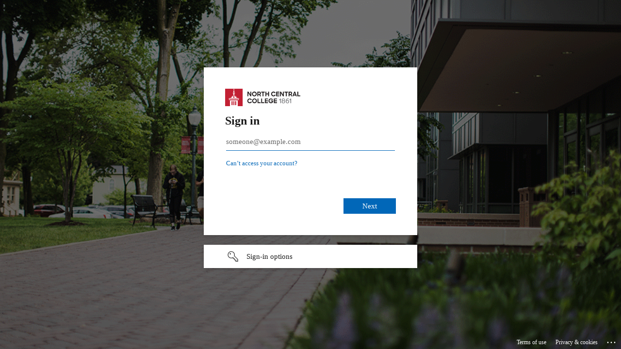

--- FILE ---
content_type: text/html; charset=utf-8
request_url: https://login.microsoftonline.com/77347be8-6158-40d9-933b-44d276a5f8de/oauth2/authorize?client_id=7d404e82-5ef4-44b1-a8ec-c5233639a9ff&redirect_uri=https%3A%2F%2Fhub.northcentralcollege.edu%2F&response_type=code%20id_token&scope=openid%20profile%20email&state=OpenIdConnect.AuthenticationProperties%3Dds0Xqf04FUboL5SlsAMtWev-CisX5Q8h5g7CWHmFZcrRAAnd-wVlusYYV27mU0VH7zazOPxdHSnJaQOumL4eiW3lAYkvjcpIxkvN1ioEijOngeHr1XC-VHEfE4yS4vgNNLXxgHLtLS5CCfThaICQNcQIGHxz4hseufnamQvbL4rm7vThETIpY4SuC2A4K2QvUwvuFg1gHdul9Wv_YzmUWQfhXjHjmqd85lKYKWHU2BeXjrjPMtl_bnhtVfP9takRlM6fRZ10HPuzFQNVl_Ua6zYu1pgUxjT1njbezrysK0h576lu3pLcwoT4CK0Tf2zubhQ3QAOG5xpJN4T2SiyyJw&response_mode=form_post&nonce=638217843603690724.MjU2MzZmMzYtYWU1ZC00MjU2LWFkOGEtMmNhZWU2NTlhMDFlOTgxNjgwMGItOWNhOS00ZjkwLWE5OGQtODY5NzYxMTE0YWJk&x-client-SKU=ID_NET461&x-client-ver=5.6.0.0&sso_reload=true
body_size: 16709
content:


<!-- Copyright (C) Microsoft Corporation. All rights reserved. -->
<!DOCTYPE html>
<html dir="ltr" class="" lang="en">
<head>
    <title>Sign in to your account</title>
    <meta http-equiv="Content-Type" content="text/html; charset=UTF-8">
    <meta http-equiv="X-UA-Compatible" content="IE=edge">
    <meta name="viewport" content="width=device-width, initial-scale=1.0, maximum-scale=2.0, user-scalable=yes">
    <meta http-equiv="Pragma" content="no-cache">
    <meta http-equiv="Expires" content="-1">
    <link rel="preconnect" href="https://aadcdn.msftauth.net" crossorigin>
<meta http-equiv="x-dns-prefetch-control" content="on">
<link rel="dns-prefetch" href="//aadcdn.msftauth.net">
<link rel="dns-prefetch" href="//aadcdn.msauth.net">

    <meta name="PageID" content="ConvergedSignIn" />
    <meta name="SiteID" content="" />
    <meta name="ReqLC" content="1033" />
    <meta name="LocLC" content="en-US" />


        <meta name="format-detection" content="telephone=no" />

    <noscript>
        <meta http-equiv="Refresh" content="0; URL=https://login.microsoftonline.com/jsdisabled" />
    </noscript>

    
    
<meta name="robots" content="none" />

<script type="text/javascript" nonce='ErWDiHqw5SiU9ZVmIHCWbg'>//<![CDATA[
$Config={"fShowPersistentCookiesWarning":false,"urlMsaSignUp":"https://login.live.com/oauth20_authorize.srf?scope=openid+profile+email+offline_access\u0026response_type=code\u0026client_id=51483342-085c-4d86-bf88-cf50c7252078\u0026response_mode=form_post\u0026redirect_uri=https%3a%2f%2flogin.microsoftonline.com%2fcommon%2ffederation%2foauth2msa\u0026state=[base64]\u0026estsfed=1\u0026uaid=8bb1cb7c5664444b94a4d7fae3ff6f8e\u0026signup=1\u0026lw=1\u0026fl=easi2\u0026fci=7d404e82-5ef4-44b1-a8ec-c5233639a9ff","urlMsaLogout":"https://login.live.com/logout.srf?iframed_by=https%3a%2f%2flogin.microsoftonline.com","urlOtherIdpForget":"https://login.live.com/forgetme.srf?iframed_by=https%3a%2f%2flogin.microsoftonline.com","showCantAccessAccountLink":true,"arrExternalTrustedRealmFederatedIdps":[{"IdpType":400,"IdpSignInUrl":"https://login.live.com/oauth20_authorize.srf?scope=openid+profile+email+offline_access\u0026response_type=code\u0026client_id=51483342-085c-4d86-bf88-cf50c7252078\u0026response_mode=form_post\u0026redirect_uri=https%3a%2f%2flogin.microsoftonline.com%2fcommon%2ffederation%2foauth2msa\u0026state=[base64]\u0026estsfed=1\u0026uaid=8bb1cb7c5664444b94a4d7fae3ff6f8e\u0026fci=7d404e82-5ef4-44b1-a8ec-c5233639a9ff\u0026idp_hint=github.com","DisplayName":"GitHub","Promoted":false}],"fEnableShowResendCode":true,"iShowResendCodeDelay":90000,"sSMSCtryPhoneData":"AF~Afghanistan~93!!!AX~Åland Islands~358!!!AL~Albania~355!!!DZ~Algeria~213!!!AS~American Samoa~1!!!AD~Andorra~376!!!AO~Angola~244!!!AI~Anguilla~1!!!AG~Antigua and Barbuda~1!!!AR~Argentina~54!!!AM~Armenia~374!!!AW~Aruba~297!!!AC~Ascension Island~247!!!AU~Australia~61!!!AT~Austria~43!!!AZ~Azerbaijan~994!!!BS~Bahamas~1!!!BH~Bahrain~973!!!BD~Bangladesh~880!!!BB~Barbados~1!!!BY~Belarus~375!!!BE~Belgium~32!!!BZ~Belize~501!!!BJ~Benin~229!!!BM~Bermuda~1!!!BT~Bhutan~975!!!BO~Bolivia~591!!!BQ~Bonaire~599!!!BA~Bosnia and Herzegovina~387!!!BW~Botswana~267!!!BR~Brazil~55!!!IO~British Indian Ocean Territory~246!!!VG~British Virgin Islands~1!!!BN~Brunei~673!!!BG~Bulgaria~359!!!BF~Burkina Faso~226!!!BI~Burundi~257!!!CV~Cabo Verde~238!!!KH~Cambodia~855!!!CM~Cameroon~237!!!CA~Canada~1!!!KY~Cayman Islands~1!!!CF~Central African Republic~236!!!TD~Chad~235!!!CL~Chile~56!!!CN~China~86!!!CX~Christmas Island~61!!!CC~Cocos (Keeling) Islands~61!!!CO~Colombia~57!!!KM~Comoros~269!!!CG~Congo~242!!!CD~Congo (DRC)~243!!!CK~Cook Islands~682!!!CR~Costa Rica~506!!!CI~Côte d\u0027Ivoire~225!!!HR~Croatia~385!!!CU~Cuba~53!!!CW~Curaçao~599!!!CY~Cyprus~357!!!CZ~Czechia~420!!!DK~Denmark~45!!!DJ~Djibouti~253!!!DM~Dominica~1!!!DO~Dominican Republic~1!!!EC~Ecuador~593!!!EG~Egypt~20!!!SV~El Salvador~503!!!GQ~Equatorial Guinea~240!!!ER~Eritrea~291!!!EE~Estonia~372!!!ET~Ethiopia~251!!!FK~Falkland Islands~500!!!FO~Faroe Islands~298!!!FJ~Fiji~679!!!FI~Finland~358!!!FR~France~33!!!GF~French Guiana~594!!!PF~French Polynesia~689!!!GA~Gabon~241!!!GM~Gambia~220!!!GE~Georgia~995!!!DE~Germany~49!!!GH~Ghana~233!!!GI~Gibraltar~350!!!GR~Greece~30!!!GL~Greenland~299!!!GD~Grenada~1!!!GP~Guadeloupe~590!!!GU~Guam~1!!!GT~Guatemala~502!!!GG~Guernsey~44!!!GN~Guinea~224!!!GW~Guinea-Bissau~245!!!GY~Guyana~592!!!HT~Haiti~509!!!HN~Honduras~504!!!HK~Hong Kong SAR~852!!!HU~Hungary~36!!!IS~Iceland~354!!!IN~India~91!!!ID~Indonesia~62!!!IR~Iran~98!!!IQ~Iraq~964!!!IE~Ireland~353!!!IM~Isle of Man~44!!!IL~Israel~972!!!IT~Italy~39!!!JM~Jamaica~1!!!JP~Japan~81!!!JE~Jersey~44!!!JO~Jordan~962!!!KZ~Kazakhstan~7!!!KE~Kenya~254!!!KI~Kiribati~686!!!KR~Korea~82!!!KW~Kuwait~965!!!KG~Kyrgyzstan~996!!!LA~Laos~856!!!LV~Latvia~371!!!LB~Lebanon~961!!!LS~Lesotho~266!!!LR~Liberia~231!!!LY~Libya~218!!!LI~Liechtenstein~423!!!LT~Lithuania~370!!!LU~Luxembourg~352!!!MO~Macao SAR~853!!!MG~Madagascar~261!!!MW~Malawi~265!!!MY~Malaysia~60!!!MV~Maldives~960!!!ML~Mali~223!!!MT~Malta~356!!!MH~Marshall Islands~692!!!MQ~Martinique~596!!!MR~Mauritania~222!!!MU~Mauritius~230!!!YT~Mayotte~262!!!MX~Mexico~52!!!FM~Micronesia~691!!!MD~Moldova~373!!!MC~Monaco~377!!!MN~Mongolia~976!!!ME~Montenegro~382!!!MS~Montserrat~1!!!MA~Morocco~212!!!MZ~Mozambique~258!!!MM~Myanmar~95!!!NA~Namibia~264!!!NR~Nauru~674!!!NP~Nepal~977!!!NL~Netherlands~31!!!NC~New Caledonia~687!!!NZ~New Zealand~64!!!NI~Nicaragua~505!!!NE~Niger~227!!!NG~Nigeria~234!!!NU~Niue~683!!!NF~Norfolk Island~672!!!KP~North Korea~850!!!MK~North Macedonia~389!!!MP~Northern Mariana Islands~1!!!NO~Norway~47!!!OM~Oman~968!!!PK~Pakistan~92!!!PW~Palau~680!!!PS~Palestinian Authority~970!!!PA~Panama~507!!!PG~Papua New Guinea~675!!!PY~Paraguay~595!!!PE~Peru~51!!!PH~Philippines~63!!!PL~Poland~48!!!PT~Portugal~351!!!PR~Puerto Rico~1!!!QA~Qatar~974!!!RE~Réunion~262!!!RO~Romania~40!!!RU~Russia~7!!!RW~Rwanda~250!!!BL~Saint Barthélemy~590!!!KN~Saint Kitts and Nevis~1!!!LC~Saint Lucia~1!!!MF~Saint Martin~590!!!PM~Saint Pierre and Miquelon~508!!!VC~Saint Vincent and the Grenadines~1!!!WS~Samoa~685!!!SM~San Marino~378!!!ST~São Tomé and Príncipe~239!!!SA~Saudi Arabia~966!!!SN~Senegal~221!!!RS~Serbia~381!!!SC~Seychelles~248!!!SL~Sierra Leone~232!!!SG~Singapore~65!!!SX~Sint Maarten~1!!!SK~Slovakia~421!!!SI~Slovenia~386!!!SB~Solomon Islands~677!!!SO~Somalia~252!!!ZA~South Africa~27!!!SS~South Sudan~211!!!ES~Spain~34!!!LK~Sri Lanka~94!!!SH~St Helena, Ascension, and Tristan da Cunha~290!!!SD~Sudan~249!!!SR~Suriname~597!!!SJ~Svalbard~47!!!SZ~Swaziland~268!!!SE~Sweden~46!!!CH~Switzerland~41!!!SY~Syria~963!!!TW~Taiwan~886!!!TJ~Tajikistan~992!!!TZ~Tanzania~255!!!TH~Thailand~66!!!TL~Timor-Leste~670!!!TG~Togo~228!!!TK~Tokelau~690!!!TO~Tonga~676!!!TT~Trinidad and Tobago~1!!!TA~Tristan da Cunha~290!!!TN~Tunisia~216!!!TR~Turkey~90!!!TM~Turkmenistan~993!!!TC~Turks and Caicos Islands~1!!!TV~Tuvalu~688!!!VI~U.S. Virgin Islands~1!!!UG~Uganda~256!!!UA~Ukraine~380!!!AE~United Arab Emirates~971!!!GB~United Kingdom~44!!!US~United States~1!!!UY~Uruguay~598!!!UZ~Uzbekistan~998!!!VU~Vanuatu~678!!!VA~Vatican City~39!!!VE~Venezuela~58!!!VN~Vietnam~84!!!WF~Wallis and Futuna~681!!!YE~Yemen~967!!!ZM~Zambia~260!!!ZW~Zimbabwe~263","fUseInlinePhoneNumber":true,"fDetectBrowserCapabilities":true,"fUseMinHeight":true,"fShouldSupportTargetCredentialForRecovery":true,"fAvoidNewOtcGenerationWhenAlreadySent":true,"fUseCertificateInterstitialView":true,"fIsPasskeySupportEnabled":true,"arrPromotedFedCredTypes":[],"fShowUserAlreadyExistErrorHandling":true,"fBlockOnAppleEmailClaimError":true,"fIsVerifiableCredentialsSupportEnabled":true,"iVerifiableCredentialPresentationPollingIntervalSeconds":0.5,"iVerifiableCredentialPresentationPollingTimeoutSeconds":300,"fIsQrPinEnabled":true,"fPasskeyAssertionRedirect":true,"fFixUrlExternalIdpFederation":true,"fEnableBackButtonBugFix":true,"fEnableTotalLossRecovery":true,"fUpdatePromotedCredTypesOrder":true,"fUseNewPromotedCredsComponent":true,"urlSessionState":"https://login.microsoftonline.com/common/DeviceCodeStatus","urlResetPassword":"https://passwordreset.microsoftonline.com/?ru=https%3a%2f%2flogin.microsoftonline.com%2f77347be8-6158-40d9-933b-44d276a5f8de%2freprocess%3fctx%[base64]\u0026mkt=en-US\u0026hosted=0\u0026device_platform=macOS","urlMsaResetPassword":"https://account.live.com/password/reset?wreply=https%3a%2f%2flogin.microsoftonline.com%2f77347be8-6158-40d9-933b-44d276a5f8de%2freprocess%3fctx%[base64]\u0026mkt=en-US","fFixUrlResetPassword":true,"urlGetCredentialType":"https://login.microsoftonline.com/common/GetCredentialType?mkt=en-US","urlGetRecoveryCredentialType":"https://login.microsoftonline.com/common/getrecoverycredentialtype?mkt=en-US","urlGetOneTimeCode":"https://login.microsoftonline.com/common/GetOneTimeCode","urlLogout":"https://login.microsoftonline.com/77347be8-6158-40d9-933b-44d276a5f8de/uxlogout","urlForget":"https://login.microsoftonline.com/forgetuser","urlDisambigRename":"https://go.microsoft.com/fwlink/p/?LinkID=733247","urlGoToAADError":"https://login.live.com/oauth20_authorize.srf?scope=openid+profile+email+offline_access\u0026response_type=code\u0026client_id=51483342-085c-4d86-bf88-cf50c7252078\u0026response_mode=form_post\u0026redirect_uri=https%3a%2f%2flogin.microsoftonline.com%2fcommon%2ffederation%2foauth2msa\u0026state=[base64]\u0026estsfed=1\u0026uaid=8bb1cb7c5664444b94a4d7fae3ff6f8e\u0026fci=7d404e82-5ef4-44b1-a8ec-c5233639a9ff","urlDeviceFingerprinting":"","urlPIAEndAuth":"https://login.microsoftonline.com/common/PIA/EndAuth","urlStartTlr":"https://login.microsoftonline.com/77347be8-6158-40d9-933b-44d276a5f8de/tlr/start","fKMSIEnabled":false,"iLoginMode":1,"fAllowPhoneSignIn":true,"fAllowPhoneInput":true,"fAllowSkypeNameLogin":true,"iMaxPollErrors":5,"iPollingTimeout":300,"srsSuccess":true,"fShowSwitchUser":true,"arrValErrs":["50058"],"sErrorCode":"50058","sWAMExtension":"ppnbnpeolgkicgegkbkbjmhlideopiji","sWAMChannel":"53ee284d-920a-4b59-9d30-a60315b26836","sErrTxt":"","sResetPasswordPrefillParam":"username","onPremPasswordValidationConfig":{"isUserRealmPrecheckEnabled":true},"fSwitchDisambig":true,"oCancelPostParams":{"error":"access_denied","error_subcode":"cancel","state":"OpenIdConnect.AuthenticationProperties=[base64]","canary":"2XYZLGcGoL7j5noDVB3pdt2mCVwNmnKsGnuepQcCfKw=6:1:CANARY:Sc0iT/RTHAi6G1n3izbFF8JrMdWDywmTD+9OnyBFgcQ="},"iRemoteNgcPollingType":2,"fUseNewNoPasswordTypes":true,"urlAadSignup":"https://signup.microsoft.com/signup?sku=teams_commercial_trial\u0026origin=ests\u0026culture=en-US","urlTenantedEndpointFormat":"https://login.microsoftonline.com/{0}/oauth2/authorize?client_id=7d404e82-5ef4-44b1-a8ec-c5233639a9ff\u0026redirect_uri=https%3a%2f%2fhub.northcentralcollege.edu%2f\u0026response_type=code+id_token\u0026scope=openid+profile+email\u0026state=OpenIdConnect.AuthenticationProperties%[base64]\u0026response_mode=form_post\u0026nonce=638217843603690724.MjU2MzZmMzYtYWU1ZC00MjU2LWFkOGEtMmNhZWU2NTlhMDFlOTgxNjgwMGItOWNhOS00ZjkwLWE5OGQtODY5NzYxMTE0YWJk\u0026x-client-SKU=ID_NET461\u0026x-client-ver=5.6.0.0\u0026sso_reload=true\u0026allowbacktocommon=True","sCloudInstanceName":"microsoftonline.com","fShowSignInOptionsAsButton":true,"fUseNewPhoneSignInError":true,"fIsUpdatedAutocompleteEnabled":true,"fActivateFocusOnApprovalNumberRemoteNGC":true,"fIsPasskey":true,"fEnableDFPIntegration":true,"fEnableCenterFocusedApprovalNumber":true,"fShowPassKeyErrorUCP":true,"fFixPhoneDisambigSignupRedirect":true,"fEnableQrCodeA11YFixes":true,"fEnablePasskeyAwpError":true,"fEnableAuthenticatorTimeoutFix":true,"fEnablePasskeyAutofillUI":true,"sCrossDomainCanary":"[base64]","arrExcludedDisplayNames":["unknown"],"fFixShowRevealPassword":true,"fRemoveTLRFragment":true,"iMaxStackForKnockoutAsyncComponents":10000,"fShowButtons":true,"urlCdn":"https://aadcdn.msftauth.net/shared/1.0/","urlDefaultFavicon":"https://aadcdn.msftauth.net/shared/1.0/content/images/favicon_a_eupayfgghqiai7k9sol6lg2.ico","urlFooterTOU":"https://www.microsoft.com/en-US/servicesagreement/","urlFooterPrivacy":"https://privacy.microsoft.com/en-US/privacystatement","urlPost":"https://login.microsoftonline.com/77347be8-6158-40d9-933b-44d276a5f8de/login","urlPostAad":"https://login.microsoftonline.com/77347be8-6158-40d9-933b-44d276a5f8de/login","urlPostMsa":"https://login.live.com/ppsecure/partnerpost.srf?scope=openid+profile+email+offline_access\u0026response_type=code\u0026client_id=51483342-085c-4d86-bf88-cf50c7252078\u0026response_mode=form_post\u0026redirect_uri=https%3a%2f%2flogin.microsoftonline.com%2fcommon%2ffederation%2foauth2msa\u0026state=[base64]\u0026flow=fido\u0026estsfed=1\u0026uaid=8bb1cb7c5664444b94a4d7fae3ff6f8e\u0026fci=7d404e82-5ef4-44b1-a8ec-c5233639a9ff","urlRefresh":"https://login.microsoftonline.com/77347be8-6158-40d9-933b-44d276a5f8de/reprocess?ctx=[base64]","urlCancel":"https://hub.northcentralcollege.edu/","urlResume":"https://login.microsoftonline.com/77347be8-6158-40d9-933b-44d276a5f8de/resume?ctx=[base64]","iPawnIcon":0,"iPollingInterval":1,"sPOST_Username":"","fEnableNumberMatching":true,"sFT":"[base64]","sFTName":"flowToken","sSessionIdentifierName":"code","sCtx":"[base64]","iProductIcon":-1,"fEnableOneDSClientTelemetry":true,"staticTenantBranding":[{"Locale":0,"BannerLogo":"https://aadcdn.msftauthimages.net/dbd5a2dd-eorx49qmranpkmemias7cti-knfw8cmdzjsynjccoge/logintenantbranding/0/bannerlogo?ts=637154799702264362","TileLogo":"https://aadcdn.msftauthimages.net/dbd5a2dd-eorx49qmranpkmemias7cti-knfw8cmdzjsynjccoge/logintenantbranding/0/tilelogo?ts=637154814238518449","TileDarkLogo":"https://aadcdn.msftauthimages.net/dbd5a2dd-eorx49qmranpkmemias7cti-knfw8cmdzjsynjccoge/logintenantbranding/0/squarelogodark?ts=637154814251265792","Illustration":"https://aadcdn.msftauthimages.net/dbd5a2dd-eorx49qmranpkmemias7cti-knfw8cmdzjsynjccoge/logintenantbranding/0/illustration?ts=637154799692575319","UserIdLabel":"someone@example.com","KeepMeSignedInDisabled":false,"UseTransparentLightBox":false}],"oAppCobranding":{},"iBackgroundImage":4,"arrSessions":[],"fApplicationInsightsEnabled":false,"iApplicationInsightsEnabledPercentage":0,"urlSetDebugMode":"https://login.microsoftonline.com/common/debugmode","fEnableCssAnimation":true,"fDisableAnimationIfAnimationEndUnsupported":true,"fAllowGrayOutLightBox":true,"fUseMsaSessionState":true,"fIsRemoteNGCSupported":true,"desktopSsoConfig":{"isEdgeAnaheimAllowed":true,"iwaEndpointUrlFormat":"https://autologon.microsoftazuread-sso.com/{0}/winauth/sso?client-request-id=8bb1cb7c-5664-444b-94a4-d7fae3ff6f8e","iwaSsoProbeUrlFormat":"https://autologon.microsoftazuread-sso.com/{0}/winauth/ssoprobe?client-request-id=8bb1cb7c-5664-444b-94a4-d7fae3ff6f8e","iwaIFrameUrlFormat":"https://autologon.microsoftazuread-sso.com/{0}/winauth/iframe?client-request-id=8bb1cb7c-5664-444b-94a4-d7fae3ff6f8e\u0026isAdalRequest=False","iwaRequestTimeoutInMs":10000,"startDesktopSsoOnPageLoad":false,"progressAnimationTimeout":10000,"isEdgeAllowed":false,"minDssoEdgeVersion":"17","isSafariAllowed":true,"redirectUri":"https://hub.northcentralcollege.edu/","redirectDssoErrorPostParams":{"error":"interaction_required","error_description":"Seamless single sign on failed for the user. This can happen if the user is unable to access on premises AD or intranet zone is not configured correctly Trace ID: cf044cfb-66ea-43f5-9a15-2998a3c91b00 Correlation ID: 8bb1cb7c-5664-444b-94a4-d7fae3ff6f8e Timestamp: 2026-01-25 10:32:47Z","state":"OpenIdConnect.AuthenticationProperties=[base64]","canary":"2XYZLGcGoL7j5noDVB3pdt2mCVwNmnKsGnuepQcCfKw=6:1:CANARY:Sc0iT/RTHAi6G1n3izbFF8JrMdWDywmTD+9OnyBFgcQ="},"isIEAllowedForSsoProbe":true,"edgeRedirectUri":"https://autologon.microsoftazuread-sso.com/77347be8-6158-40d9-933b-44d276a5f8de/winauth/sso/edgeredirect?client-request-id=8bb1cb7c-5664-444b-94a4-d7fae3ff6f8e\u0026origin=login.microsoftonline.com\u0026is_redirected=1","isFlowTokenPassedInEdge":true},"urlLogin":"https://login.microsoftonline.com/77347be8-6158-40d9-933b-44d276a5f8de/reprocess?ctx=[base64]","urlDssoStatus":"https://login.microsoftonline.com/common/instrumentation/dssostatus","iSessionPullType":2,"fUseSameSite":true,"iAllowedIdentities":2,"uiflavor":1001,"urlFidoHelp":"https://go.microsoft.com/fwlink/?linkid=2013738","fShouldPlatformKeyBeSuppressed":true,"urlFidoLogin":"https://login.microsoft.com/77347be8-6158-40d9-933b-44d276a5f8de/fido/get?uiflavor=Web","fIsFidoSupported":true,"fLoadStringCustomizationPromises":true,"fUseAlternateTextForSwitchToCredPickerLink":true,"fOfflineAccountVisible":false,"fEnableUserStateFix":true,"fAccessPassSupported":true,"fShowAccessPassPeek":true,"fUpdateSessionPollingLogic":true,"fEnableShowPickerCredObservable":true,"fFetchSessionsSkipDsso":true,"fIsCiamUserFlowUxNewLogicEnabled":true,"fUseNonMicrosoftDefaultBrandingForCiam":true,"sCompanyDisplayName":"North Central College","fRemoveCustomCss":true,"fFixUICrashForApiRequestHandler":true,"fShowUpdatedKoreanPrivacyFooter":true,"fUsePostCssHotfix":true,"fFixUserFlowBranding":true,"fIsQrCodePinSupported":true,"fEnablePasskeyNullFix":true,"fEnableRefreshCookiesFix":true,"fEnableWebNativeBridgeInterstitialUx":true,"fEnableWindowParentingFix":true,"fEnableNativeBridgeErrors":true,"urlAcmaServerPath":"https://login.microsoftonline.com","sTenantId":"77347be8-6158-40d9-933b-44d276a5f8de","sMkt":"en-US","fIsDesktop":true,"fUpdateConfigInit":true,"fLogDisallowedCssProperties":true,"fDisallowExternalFonts":true,"sFidoChallenge":"O.eyJ0eXAiOiJKV1QiLCJhbGciOiJSUzI1NiIsIng1dCI6IlBjWDk4R1g0MjBUMVg2c0JEa3poUW1xZ3dNVSJ9.eyJhdWQiOiJ1cm46bWljcm9zb2Z0OmZpZG86Y2hhbGxlbmdlIiwiaXNzIjoiaHR0cHM6Ly9sb2dpbi5taWNyb3NvZnQuY29tIiwiaWF0IjoxNzY5MzM3MTY3LCJuYmYiOjE3NjkzMzcxNjcsImV4cCI6MTc2OTMzNzQ2N30.[base64]","scid":1013,"hpgact":1800,"hpgid":1104,"pgid":"ConvergedSignIn","apiCanary":"[base64]","canary":"2XYZLGcGoL7j5noDVB3pdt2mCVwNmnKsGnuepQcCfKw=6:1:CANARY:Sc0iT/RTHAi6G1n3izbFF8JrMdWDywmTD+9OnyBFgcQ=","sCanaryTokenName":"canary","fSkipRenderingNewCanaryToken":false,"fEnableNewCsrfProtection":true,"correlationId":"8bb1cb7c-5664-444b-94a4-d7fae3ff6f8e","sessionId":"cf044cfb-66ea-43f5-9a15-2998a3c91b00","sRingId":"R6","locale":{"mkt":"en-US","lcid":1033},"slMaxRetry":2,"slReportFailure":true,"strings":{"desktopsso":{"authenticatingmessage":"Trying to sign you in"}},"enums":{"ClientMetricsModes":{"None":0,"SubmitOnPost":1,"SubmitOnRedirect":2,"InstrumentPlt":4}},"urls":{"instr":{"pageload":"https://login.microsoftonline.com/common/instrumentation/reportpageload","dssostatus":"https://login.microsoftonline.com/common/instrumentation/dssostatus"}},"browser":{"ltr":1,"Chrome":1,"_Mac":1,"_M131":1,"_D0":1,"Full":1,"RE_WebKit":1,"b":{"name":"Chrome","major":131,"minor":0},"os":{"name":"OSX","version":"10.15.7"},"V":"131.0"},"watson":{"url":"/common/handlers/watson","bundle":"https://aadcdn.msftauth.net/ests/2.1/content/cdnbundles/watson.min_q5ptmu8aniymd4ftuqdkda2.js","sbundle":"https://aadcdn.msftauth.net/ests/2.1/content/cdnbundles/watsonsupportwithjquery.3.5.min_dc940oomzau4rsu8qesnvg2.js","fbundle":"https://aadcdn.msftauth.net/ests/2.1/content/cdnbundles/frameworksupport.min_oadrnc13magb009k4d20lg2.js","resetErrorPeriod":5,"maxCorsErrors":-1,"maxInjectErrors":5,"maxErrors":10,"maxTotalErrors":3,"expSrcs":["https://login.microsoftonline.com","https://aadcdn.msauth.net/","https://aadcdn.msftauth.net/",".login.microsoftonline.com"],"envErrorRedirect":true,"envErrorUrl":"/common/handlers/enverror"},"loader":{"cdnRoots":["https://aadcdn.msauth.net/","https://aadcdn.msftauth.net/"],"logByThrowing":true,"tenantBrandingCdnRoots":["aadcdn.msauthimages.net","aadcdn.msftauthimages.net"]},"serverDetails":{"slc":"ProdSlices","dc":"SCUS","ri":"SN4XXXX","ver":{"v":[2,1,23228,8]},"rt":"2026-01-25T10:32:47","et":35},"clientEvents":{"enabled":true,"telemetryEnabled":true,"useOneDSEventApi":true,"flush":60000,"autoPost":true,"autoPostDelay":1000,"minEvents":1,"maxEvents":1,"pltDelay":500,"appInsightsConfig":{"instrumentationKey":"69adc3c768bd4dc08c19416121249fcc-66f1668a-797b-4249-95e3-6c6651768c28-7293","webAnalyticsConfiguration":{"autoCapture":{"jsError":true}}},"defaultEventName":"IDUX_ESTSClientTelemetryEvent_WebWatson","serviceID":3,"endpointUrl":""},"fApplyAsciiRegexOnInput":true,"country":"US","fBreakBrandingSigninString":true,"bsso":{"states":{"START":"start","INPROGRESS":"in-progress","END":"end","END_SSO":"end-sso","END_USERS":"end-users"},"nonce":"AwABEgEAAAADAOz_BQD0_zKut70jBKkpZRybJ87XGpGoMuZDWWTa3c4JeNQ8bhlHteSrhiVT-NEok-XF-qL0RqdKA092WPda3tQZ4RSDjD0gAA","overallTimeoutMs":4000,"telemetry":{"url":"https://login.microsoftonline.com/common/instrumentation/reportbssotelemetry","type":"ChromeSsoTelemetry","nonce":"AwABDwEAAAADAOz_BQD0_0vVAUvr7LPpTe0J93AjeGqdBMs2qo19JvqAK9rn5qG3qXhi7Y8Y8UIsHwb7dan8spNhrtQRgj36U1OrOuODHPSislv-jDxnilfcdFZ9wIgfIAA","reportStates":[]},"redirectEndStates":["end"],"cookieNames":{"aadSso":"AADSSO","winSso":"ESTSSSO","ssoTiles":"ESTSSSOTILES","ssoPulled":"SSOCOOKIEPULLED","userList":"ESTSUSERLIST"},"type":"chrome","reason":"Pull suppressed because it was already attempted and the current URL was reloaded."},"urlNoCookies":"https://login.microsoftonline.com/cookiesdisabled","fTrimChromeBssoUrl":true,"inlineMode":5,"fShowCopyDebugDetailsLink":true,"fTenantBrandingCdnAddEventHandlers":true,"fAddTryCatchForIFrameRedirects":true};
//]]></script> 
<script type="text/javascript" nonce='ErWDiHqw5SiU9ZVmIHCWbg'>//<![CDATA[
!function(){var e=window,r=e.$Debug=e.$Debug||{},t=e.$Config||{};if(!r.appendLog){var n=[],o=0;r.appendLog=function(e){var r=t.maxDebugLog||25,i=(new Date).toUTCString()+":"+e;n.push(o+":"+i),n.length>r&&n.shift(),o++},r.getLogs=function(){return n}}}(),function(){function e(e,r){function t(i){var a=e[i];if(i<n-1){return void(o.r[a]?t(i+1):o.when(a,function(){t(i+1)}))}r(a)}var n=e.length;t(0)}function r(e,r,i){function a(){var e=!!s.method,o=e?s.method:i[0],a=s.extraArgs||[],u=n.$WebWatson;try{
var c=t(i,!e);if(a&&a.length>0){for(var d=a.length,l=0;l<d;l++){c.push(a[l])}}o.apply(r,c)}catch(e){return void(u&&u.submitFromException&&u.submitFromException(e))}}var s=o.r&&o.r[e];return r=r||this,s&&(s.skipTimeout?a():n.setTimeout(a,0)),s}function t(e,r){return Array.prototype.slice.call(e,r?1:0)}var n=window;n.$Do||(n.$Do={"q":[],"r":[],"removeItems":[],"lock":0,"o":[]});var o=n.$Do;o.when=function(t,n){function i(e){r(e,a,s)||o.q.push({"id":e,"c":a,"a":s})}var a=0,s=[],u=1;"function"==typeof n||(a=n,
u=2);for(var c=u;c<arguments.length;c++){s.push(arguments[c])}t instanceof Array?e(t,i):i(t)},o.register=function(e,t,n){if(!o.r[e]){o.o.push(e);var i={};if(t&&(i.method=t),n&&(i.skipTimeout=n),arguments&&arguments.length>3){i.extraArgs=[];for(var a=3;a<arguments.length;a++){i.extraArgs.push(arguments[a])}}o.r[e]=i,o.lock++;try{for(var s=0;s<o.q.length;s++){var u=o.q[s];u.id==e&&r(e,u.c,u.a)&&o.removeItems.push(u)}}catch(e){throw e}finally{if(0===--o.lock){for(var c=0;c<o.removeItems.length;c++){
for(var d=o.removeItems[c],l=0;l<o.q.length;l++){if(o.q[l]===d){o.q.splice(l,1);break}}}o.removeItems=[]}}}},o.unregister=function(e){o.r[e]&&delete o.r[e]}}(),function(e,r){function t(){if(!a){if(!r.body){return void setTimeout(t)}a=!0,e.$Do.register("doc.ready",0,!0)}}function n(){if(!s){if(!r.body){return void setTimeout(n)}t(),s=!0,e.$Do.register("doc.load",0,!0),i()}}function o(e){(r.addEventListener||"load"===e.type||"complete"===r.readyState)&&t()}function i(){
r.addEventListener?(r.removeEventListener("DOMContentLoaded",o,!1),e.removeEventListener("load",n,!1)):r.attachEvent&&(r.detachEvent("onreadystatechange",o),e.detachEvent("onload",n))}var a=!1,s=!1;if("complete"===r.readyState){return void setTimeout(n)}!function(){r.addEventListener?(r.addEventListener("DOMContentLoaded",o,!1),e.addEventListener("load",n,!1)):r.attachEvent&&(r.attachEvent("onreadystatechange",o),e.attachEvent("onload",n))}()}(window,document),function(){function e(){
return f.$Config||f.ServerData||{}}function r(e,r){var t=f.$Debug;t&&t.appendLog&&(r&&(e+=" '"+(r.src||r.href||"")+"'",e+=", id:"+(r.id||""),e+=", async:"+(r.async||""),e+=", defer:"+(r.defer||"")),t.appendLog(e))}function t(){var e=f.$B;if(void 0===d){if(e){d=e.IE}else{var r=f.navigator.userAgent;d=-1!==r.indexOf("MSIE ")||-1!==r.indexOf("Trident/")}}return d}function n(){var e=f.$B;if(void 0===l){if(e){l=e.RE_Edge}else{var r=f.navigator.userAgent;l=-1!==r.indexOf("Edge")}}return l}function o(e){
var r=e.indexOf("?"),t=r>-1?r:e.length,n=e.lastIndexOf(".",t);return e.substring(n,n+v.length).toLowerCase()===v}function i(){var r=e();return(r.loader||{}).slReportFailure||r.slReportFailure||!1}function a(){return(e().loader||{}).redirectToErrorPageOnLoadFailure||!1}function s(){return(e().loader||{}).logByThrowing||!1}function u(e){if(!t()&&!n()){return!1}var r=e.src||e.href||"";if(!r){return!0}if(o(r)){var i,a,s;try{i=e.sheet,a=i&&i.cssRules,s=!1}catch(e){s=!0}if(i&&!a&&s){return!0}
if(i&&a&&0===a.length){return!0}}return!1}function c(){function t(e){g.getElementsByTagName("head")[0].appendChild(e)}function n(e,r,t,n){var u=null;return u=o(e)?i(e):"script"===n.toLowerCase()?a(e):s(e,n),r&&(u.id=r),"function"==typeof u.setAttribute&&(u.setAttribute("crossorigin","anonymous"),t&&"string"==typeof t&&u.setAttribute("integrity",t)),u}function i(e){var r=g.createElement("link");return r.rel="stylesheet",r.type="text/css",r.href=e,r}function a(e){
var r=g.createElement("script"),t=g.querySelector("script[nonce]");if(r.type="text/javascript",r.src=e,r.defer=!1,r.async=!1,t){var n=t.nonce||t.getAttribute("nonce");r.setAttribute("nonce",n)}return r}function s(e,r){var t=g.createElement(r);return t.src=e,t}function d(e,r){if(e&&e.length>0&&r){for(var t=0;t<e.length;t++){if(-1!==r.indexOf(e[t])){return!0}}}return!1}function l(r){if(e().fTenantBrandingCdnAddEventHandlers){var t=d(E,r)?E:b;if(!(t&&t.length>1)){return r}for(var n=0;n<t.length;n++){
if(-1!==r.indexOf(t[n])){var o=t[n+1<t.length?n+1:0],i=r.substring(t[n].length);return"https://"!==t[n].substring(0,"https://".length)&&(o="https://"+o,i=i.substring("https://".length)),o+i}}return r}if(!(b&&b.length>1)){return r}for(var a=0;a<b.length;a++){if(0===r.indexOf(b[a])){return b[a+1<b.length?a+1:0]+r.substring(b[a].length)}}return r}function f(e,t,n,o){if(r("[$Loader]: "+(L.failMessage||"Failed"),o),w[e].retry<y){return w[e].retry++,h(e,t,n),void c._ReportFailure(w[e].retry,w[e].srcPath)}n&&n()}
function v(e,t,n,o){if(u(o)){return f(e,t,n,o)}r("[$Loader]: "+(L.successMessage||"Loaded"),o),h(e+1,t,n);var i=w[e].onSuccess;"function"==typeof i&&i(w[e].srcPath)}function h(e,o,i){if(e<w.length){var a=w[e];if(!a||!a.srcPath){return void h(e+1,o,i)}a.retry>0&&(a.srcPath=l(a.srcPath),a.origId||(a.origId=a.id),a.id=a.origId+"_Retry_"+a.retry);var s=n(a.srcPath,a.id,a.integrity,a.tagName);s.onload=function(){v(e,o,i,s)},s.onerror=function(){f(e,o,i,s)},s.onreadystatechange=function(){
"loaded"===s.readyState?setTimeout(function(){v(e,o,i,s)},500):"complete"===s.readyState&&v(e,o,i,s)},t(s),r("[$Loader]: Loading '"+(a.srcPath||"")+"', id:"+(a.id||""))}else{o&&o()}}var p=e(),y=p.slMaxRetry||2,m=p.loader||{},b=m.cdnRoots||[],E=m.tenantBrandingCdnRoots||[],L=this,w=[];L.retryOnError=!0,L.successMessage="Loaded",L.failMessage="Error",L.Add=function(e,r,t,n,o,i){e&&w.push({"srcPath":e,"id":r,"retry":n||0,"integrity":t,"tagName":o||"script","onSuccess":i})},L.AddForReload=function(e,r){
var t=e.src||e.href||"";L.Add(t,"AddForReload",e.integrity,1,e.tagName,r)},L.AddIf=function(e,r,t){e&&L.Add(r,t)},L.Load=function(e,r){h(0,e,r)}}var d,l,f=window,g=f.document,v=".css";c.On=function(e,r,t){if(!e){throw"The target element must be provided and cannot be null."}r?c.OnError(e,t):c.OnSuccess(e,t)},c.OnSuccess=function(e,t){if(!e){throw"The target element must be provided and cannot be null."}if(u(e)){return c.OnError(e,t)}var n=e.src||e.href||"",o=i(),s=a();r("[$Loader]: Loaded",e);var d=new c
;d.failMessage="Reload Failed",d.successMessage="Reload Success",d.Load(null,function(){if(o){throw"Unexpected state. ResourceLoader.Load() failed despite initial load success. ['"+n+"']"}s&&(document.location.href="/error.aspx?err=504")})},c.OnError=function(e,t){var n=e.src||e.href||"",o=i(),s=a();if(!e){throw"The target element must be provided and cannot be null."}r("[$Loader]: Failed",e);var u=new c;u.failMessage="Reload Failed",u.successMessage="Reload Success",u.AddForReload(e,t),
u.Load(null,function(){if(o){throw"Failed to load external resource ['"+n+"']"}s&&(document.location.href="/error.aspx?err=504")}),c._ReportFailure(0,n)},c._ReportFailure=function(e,r){if(s()&&!t()){throw"[Retry "+e+"] Failed to load external resource ['"+r+"'], reloading from fallback CDN endpoint"}},f.$Loader=c}(),function(){function e(){if(!E){var e=new h.$Loader;e.AddIf(!h.jQuery,y.sbundle,"WebWatson_DemandSupport"),y.sbundle=null,delete y.sbundle,e.AddIf(!h.$Api,y.fbundle,"WebWatson_DemandFramework"),
y.fbundle=null,delete y.fbundle,e.Add(y.bundle,"WebWatson_DemandLoaded"),e.Load(r,t),E=!0}}function r(){if(h.$WebWatson){if(h.$WebWatson.isProxy){return void t()}m.when("$WebWatson.full",function(){for(;b.length>0;){var e=b.shift();e&&h.$WebWatson[e.cmdName].apply(h.$WebWatson,e.args)}})}}function t(){if(!h.$WebWatson||h.$WebWatson.isProxy){if(!L&&JSON){try{var e=new XMLHttpRequest;e.open("POST",y.url),e.setRequestHeader("Accept","application/json"),
e.setRequestHeader("Content-Type","application/json; charset=UTF-8"),e.setRequestHeader("canary",p.apiCanary),e.setRequestHeader("client-request-id",p.correlationId),e.setRequestHeader("hpgid",p.hpgid||0),e.setRequestHeader("hpgact",p.hpgact||0);for(var r=-1,t=0;t<b.length;t++){if("submit"===b[t].cmdName){r=t;break}}var o=b[r]?b[r].args||[]:[],i={"sr":y.sr,"ec":"Failed to load external resource [Core Watson files]","wec":55,"idx":1,"pn":p.pgid||"","sc":p.scid||0,"hpg":p.hpgid||0,
"msg":"Failed to load external resource [Core Watson files]","url":o[1]||"","ln":0,"ad":0,"an":!1,"cs":"","sd":p.serverDetails,"ls":null,"diag":v(y)};e.send(JSON.stringify(i))}catch(e){}L=!0}y.loadErrorUrl&&window.location.assign(y.loadErrorUrl)}n()}function n(){b=[],h.$WebWatson=null}function o(r){return function(){var t=arguments;b.push({"cmdName":r,"args":t}),e()}}function i(){var e=["foundException","resetException","submit"],r=this;r.isProxy=!0;for(var t=e.length,n=0;n<t;n++){var i=e[n];i&&(r[i]=o(i))}
}function a(e,r,t,n,o,i,a){var s=h.event;return i||(i=l(o||s,a?a+2:2)),h.$Debug&&h.$Debug.appendLog&&h.$Debug.appendLog("[WebWatson]:"+(e||"")+" in "+(r||"")+" @ "+(t||"??")),$.submit(e,r,t,n,o||s,i,a)}function s(e,r){return{"signature":e,"args":r,"toString":function(){return this.signature}}}function u(e){for(var r=[],t=e.split("\n"),n=0;n<t.length;n++){r.push(s(t[n],[]))}return r}function c(e){for(var r=[],t=e.split("\n"),n=0;n<t.length;n++){var o=s(t[n],[]);t[n+1]&&(o.signature+="@"+t[n+1],n++),r.push(o)
}return r}function d(e){if(!e){return null}try{if(e.stack){return u(e.stack)}if(e.error){if(e.error.stack){return u(e.error.stack)}}else if(window.opera&&e.message){return c(e.message)}}catch(e){}return null}function l(e,r){var t=[];try{for(var n=arguments.callee;r>0;){n=n?n.caller:n,r--}for(var o=0;n&&o<w;){var i="InvalidMethod()";try{i=n.toString()}catch(e){}var a=[],u=n.args||n.arguments;if(u){for(var c=0;c<u.length;c++){a[c]=u[c]}}t.push(s(i,a)),n=n.caller,o++}}catch(e){t.push(s(e.toString(),[]))}
var l=d(e);return l&&(t.push(s("--- Error Event Stack -----------------",[])),t=t.concat(l)),t}function f(e){if(e){try{var r=/function (.{1,})\(/,t=r.exec(e.constructor.toString());return t&&t.length>1?t[1]:""}catch(e){}}return""}function g(e){if(e){try{if("string"!=typeof e&&JSON&&JSON.stringify){var r=f(e),t=JSON.stringify(e);return t&&"{}"!==t||(e.error&&(e=e.error,r=f(e)),(t=JSON.stringify(e))&&"{}"!==t||(t=e.toString())),r+":"+t}}catch(e){}}return""+(e||"")}function v(e){var r=[];try{
if(jQuery?(r.push("jQuery v:"+jQuery().jquery),jQuery.easing?r.push("jQuery.easing:"+JSON.stringify(jQuery.easing)):r.push("jQuery.easing is not defined")):r.push("jQuery is not defined"),e&&e.expectedVersion&&r.push("Expected jQuery v:"+e.expectedVersion),m){var t,n="";for(t=0;t<m.o.length;t++){n+=m.o[t]+";"}for(r.push("$Do.o["+n+"]"),n="",t=0;t<m.q.length;t++){n+=m.q[t].id+";"}r.push("$Do.q["+n+"]")}if(h.$Debug&&h.$Debug.getLogs){var o=h.$Debug.getLogs();o&&o.length>0&&(r=r.concat(o))}if(b){
for(var i=0;i<b.length;i++){var a=b[i];if(a&&"submit"===a.cmdName){try{if(JSON&&JSON.stringify){var s=JSON.stringify(a);s&&r.push(s)}}catch(e){r.push(g(e))}}}}}catch(e){r.push(g(e))}return r}var h=window,p=h.$Config||{},y=p.watson,m=h.$Do;if(!h.$WebWatson&&y){var b=[],E=!1,L=!1,w=10,$=h.$WebWatson=new i;$.CB={},$._orgErrorHandler=h.onerror,h.onerror=a,$.errorHooked=!0,m.when("jQuery.version",function(e){y.expectedVersion=e}),m.register("$WebWatson")}}(),function(){function e(e,r){
for(var t=r.split("."),n=t.length,o=0;o<n&&null!==e&&void 0!==e;){e=e[t[o++]]}return e}function r(r){var t=null;return null===u&&(u=e(i,"Constants")),null!==u&&r&&(t=e(u,r)),null===t||void 0===t?"":t.toString()}function t(t){var n=null;return null===a&&(a=e(i,"$Config.strings")),null!==a&&t&&(n=e(a,t.toLowerCase())),null!==n&&void 0!==n||(n=r(t)),null===n||void 0===n?"":n.toString()}function n(e,r){var n=null;return e&&r&&r[e]&&(n=t("errors."+r[e])),n||(n=t("errors."+e)),n||(n=t("errors."+c)),n||(n=t(c)),n}
function o(t){var n=null;return null===s&&(s=e(i,"$Config.urls")),null!==s&&t&&(n=e(s,t.toLowerCase())),null!==n&&void 0!==n||(n=r(t)),null===n||void 0===n?"":n.toString()}var i=window,a=null,s=null,u=null,c="GENERIC_ERROR";i.GetString=t,i.GetErrorString=n,i.GetUrl=o}(),function(){var e=window,r=e.$Config||{};e.$B=r.browser||{}}(),function(){function e(e,r,t){e&&e.addEventListener?e.addEventListener(r,t):e&&e.attachEvent&&e.attachEvent("on"+r,t)}function r(r,t){e(document.getElementById(r),"click",t)}
function t(r,t){var n=document.getElementsByName(r);n&&n.length>0&&e(n[0],"click",t)}var n=window;n.AddListener=e,n.ClickEventListenerById=r,n.ClickEventListenerByName=t}();
//]]></script> 
<script type="text/javascript" nonce='ErWDiHqw5SiU9ZVmIHCWbg'>//<![CDATA[
!function(t,e){!function(){var n=e.getElementsByTagName("head")[0];n&&n.addEventListener&&(n.addEventListener("error",function(e){null!==e.target&&"cdn"===e.target.getAttribute("data-loader")&&t.$Loader.OnError(e.target)},!0),n.addEventListener("load",function(e){null!==e.target&&"cdn"===e.target.getAttribute("data-loader")&&t.$Loader.OnSuccess(e.target)},!0))}()}(window,document);
//]]></script>

    
        <link rel="prefetch" href="https://login.live.com/Me.htm?v=3" />
                <link rel="shortcut icon" href="https://aadcdn.msftauth.net/shared/1.0/content/images/favicon_a_eupayfgghqiai7k9sol6lg2.ico" />

    <script type="text/javascript" nonce='ErWDiHqw5SiU9ZVmIHCWbg'>
        ServerData = $Config;
    </script>


    
    <link data-loader="cdn" crossorigin="anonymous" href="https://aadcdn.msftauth.net/ests/2.1/content/cdnbundles/converged.v2.login.min_kptqschdvwnh6yq41ngsjw2.css" rel="stylesheet" />


    <script data-loader="cdn" crossorigin="anonymous" src="https://aadcdn.msftauth.net/shared/1.0/content/js/ConvergedLogin_PCore_C88rKoE1oraNBB-c_EhLeQ2.js" integrity='sha384-IbE2GVy5GWS2oEmbsbb5PXGR0S7nWsAeOnB8QYTKuLdXRtg7ACxA3Ors+q4OByXV' nonce='ErWDiHqw5SiU9ZVmIHCWbg'></script>

    <script data-loader="cdn" crossorigin="anonymous" src="https://aadcdn.msftauth.net/ests/2.1/content/cdnbundles/ux.converged.login.strings-en.min_n-1yvkydphzxlpdwnalgjg2.js" nonce='ErWDiHqw5SiU9ZVmIHCWbg'></script>



</head>

<body data-bind="defineGlobals: ServerData, bodyCssClass" class="cb" style="display: none">
    <script type="text/javascript" nonce='ErWDiHqw5SiU9ZVmIHCWbg'>//<![CDATA[
!function(){var e=window,s=e.document,i=e.$Config||{};if(e.self===e.top){s&&s.body&&(s.body.style.display="block")}else if(!i.allowFrame){var o,t,r,f,n,d;if(i.fAddTryCatchForIFrameRedirects){try{o=e.self.location.href,t=o.indexOf("#"),r=-1!==t,f=o.indexOf("?"),n=r?t:o.length,d=-1===f||r&&f>t?"?":"&",o=o.substr(0,n)+d+"iframe-request-id="+i.sessionId+o.substr(n),e.top.location=o}catch(e){}}else{o=e.self.location.href,t=o.indexOf("#"),r=-1!==t,f=o.indexOf("?"),n=r?t:o.length,d=-1===f||r&&f>t?"?":"&",
o=o.substr(0,n)+d+"iframe-request-id="+i.sessionId+o.substr(n),e.top.location=o}}}();
//]]></script>
    
</body>
</html>